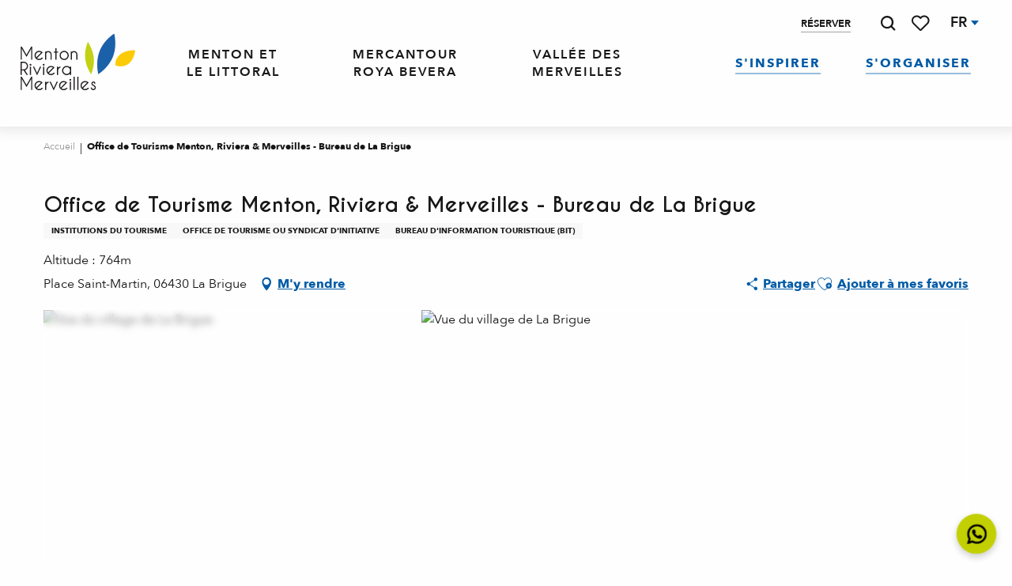

--- FILE ---
content_type: text/html; charset=utf-8
request_url: https://www.google.com/recaptcha/api2/anchor?ar=1&k=6Ld7b3YdAAAAAILy4_YdFfCY_TkRzuUkzOtTddbG&co=aHR0cHM6Ly93d3cubWVudG9uLXJpdmllcmEtbWVydmVpbGxlcy5mcjo0NDM.&hl=en&v=PoyoqOPhxBO7pBk68S4YbpHZ&size=invisible&anchor-ms=20000&execute-ms=30000&cb=6uwgte816lvb
body_size: 48770
content:
<!DOCTYPE HTML><html dir="ltr" lang="en"><head><meta http-equiv="Content-Type" content="text/html; charset=UTF-8">
<meta http-equiv="X-UA-Compatible" content="IE=edge">
<title>reCAPTCHA</title>
<style type="text/css">
/* cyrillic-ext */
@font-face {
  font-family: 'Roboto';
  font-style: normal;
  font-weight: 400;
  font-stretch: 100%;
  src: url(//fonts.gstatic.com/s/roboto/v48/KFO7CnqEu92Fr1ME7kSn66aGLdTylUAMa3GUBHMdazTgWw.woff2) format('woff2');
  unicode-range: U+0460-052F, U+1C80-1C8A, U+20B4, U+2DE0-2DFF, U+A640-A69F, U+FE2E-FE2F;
}
/* cyrillic */
@font-face {
  font-family: 'Roboto';
  font-style: normal;
  font-weight: 400;
  font-stretch: 100%;
  src: url(//fonts.gstatic.com/s/roboto/v48/KFO7CnqEu92Fr1ME7kSn66aGLdTylUAMa3iUBHMdazTgWw.woff2) format('woff2');
  unicode-range: U+0301, U+0400-045F, U+0490-0491, U+04B0-04B1, U+2116;
}
/* greek-ext */
@font-face {
  font-family: 'Roboto';
  font-style: normal;
  font-weight: 400;
  font-stretch: 100%;
  src: url(//fonts.gstatic.com/s/roboto/v48/KFO7CnqEu92Fr1ME7kSn66aGLdTylUAMa3CUBHMdazTgWw.woff2) format('woff2');
  unicode-range: U+1F00-1FFF;
}
/* greek */
@font-face {
  font-family: 'Roboto';
  font-style: normal;
  font-weight: 400;
  font-stretch: 100%;
  src: url(//fonts.gstatic.com/s/roboto/v48/KFO7CnqEu92Fr1ME7kSn66aGLdTylUAMa3-UBHMdazTgWw.woff2) format('woff2');
  unicode-range: U+0370-0377, U+037A-037F, U+0384-038A, U+038C, U+038E-03A1, U+03A3-03FF;
}
/* math */
@font-face {
  font-family: 'Roboto';
  font-style: normal;
  font-weight: 400;
  font-stretch: 100%;
  src: url(//fonts.gstatic.com/s/roboto/v48/KFO7CnqEu92Fr1ME7kSn66aGLdTylUAMawCUBHMdazTgWw.woff2) format('woff2');
  unicode-range: U+0302-0303, U+0305, U+0307-0308, U+0310, U+0312, U+0315, U+031A, U+0326-0327, U+032C, U+032F-0330, U+0332-0333, U+0338, U+033A, U+0346, U+034D, U+0391-03A1, U+03A3-03A9, U+03B1-03C9, U+03D1, U+03D5-03D6, U+03F0-03F1, U+03F4-03F5, U+2016-2017, U+2034-2038, U+203C, U+2040, U+2043, U+2047, U+2050, U+2057, U+205F, U+2070-2071, U+2074-208E, U+2090-209C, U+20D0-20DC, U+20E1, U+20E5-20EF, U+2100-2112, U+2114-2115, U+2117-2121, U+2123-214F, U+2190, U+2192, U+2194-21AE, U+21B0-21E5, U+21F1-21F2, U+21F4-2211, U+2213-2214, U+2216-22FF, U+2308-230B, U+2310, U+2319, U+231C-2321, U+2336-237A, U+237C, U+2395, U+239B-23B7, U+23D0, U+23DC-23E1, U+2474-2475, U+25AF, U+25B3, U+25B7, U+25BD, U+25C1, U+25CA, U+25CC, U+25FB, U+266D-266F, U+27C0-27FF, U+2900-2AFF, U+2B0E-2B11, U+2B30-2B4C, U+2BFE, U+3030, U+FF5B, U+FF5D, U+1D400-1D7FF, U+1EE00-1EEFF;
}
/* symbols */
@font-face {
  font-family: 'Roboto';
  font-style: normal;
  font-weight: 400;
  font-stretch: 100%;
  src: url(//fonts.gstatic.com/s/roboto/v48/KFO7CnqEu92Fr1ME7kSn66aGLdTylUAMaxKUBHMdazTgWw.woff2) format('woff2');
  unicode-range: U+0001-000C, U+000E-001F, U+007F-009F, U+20DD-20E0, U+20E2-20E4, U+2150-218F, U+2190, U+2192, U+2194-2199, U+21AF, U+21E6-21F0, U+21F3, U+2218-2219, U+2299, U+22C4-22C6, U+2300-243F, U+2440-244A, U+2460-24FF, U+25A0-27BF, U+2800-28FF, U+2921-2922, U+2981, U+29BF, U+29EB, U+2B00-2BFF, U+4DC0-4DFF, U+FFF9-FFFB, U+10140-1018E, U+10190-1019C, U+101A0, U+101D0-101FD, U+102E0-102FB, U+10E60-10E7E, U+1D2C0-1D2D3, U+1D2E0-1D37F, U+1F000-1F0FF, U+1F100-1F1AD, U+1F1E6-1F1FF, U+1F30D-1F30F, U+1F315, U+1F31C, U+1F31E, U+1F320-1F32C, U+1F336, U+1F378, U+1F37D, U+1F382, U+1F393-1F39F, U+1F3A7-1F3A8, U+1F3AC-1F3AF, U+1F3C2, U+1F3C4-1F3C6, U+1F3CA-1F3CE, U+1F3D4-1F3E0, U+1F3ED, U+1F3F1-1F3F3, U+1F3F5-1F3F7, U+1F408, U+1F415, U+1F41F, U+1F426, U+1F43F, U+1F441-1F442, U+1F444, U+1F446-1F449, U+1F44C-1F44E, U+1F453, U+1F46A, U+1F47D, U+1F4A3, U+1F4B0, U+1F4B3, U+1F4B9, U+1F4BB, U+1F4BF, U+1F4C8-1F4CB, U+1F4D6, U+1F4DA, U+1F4DF, U+1F4E3-1F4E6, U+1F4EA-1F4ED, U+1F4F7, U+1F4F9-1F4FB, U+1F4FD-1F4FE, U+1F503, U+1F507-1F50B, U+1F50D, U+1F512-1F513, U+1F53E-1F54A, U+1F54F-1F5FA, U+1F610, U+1F650-1F67F, U+1F687, U+1F68D, U+1F691, U+1F694, U+1F698, U+1F6AD, U+1F6B2, U+1F6B9-1F6BA, U+1F6BC, U+1F6C6-1F6CF, U+1F6D3-1F6D7, U+1F6E0-1F6EA, U+1F6F0-1F6F3, U+1F6F7-1F6FC, U+1F700-1F7FF, U+1F800-1F80B, U+1F810-1F847, U+1F850-1F859, U+1F860-1F887, U+1F890-1F8AD, U+1F8B0-1F8BB, U+1F8C0-1F8C1, U+1F900-1F90B, U+1F93B, U+1F946, U+1F984, U+1F996, U+1F9E9, U+1FA00-1FA6F, U+1FA70-1FA7C, U+1FA80-1FA89, U+1FA8F-1FAC6, U+1FACE-1FADC, U+1FADF-1FAE9, U+1FAF0-1FAF8, U+1FB00-1FBFF;
}
/* vietnamese */
@font-face {
  font-family: 'Roboto';
  font-style: normal;
  font-weight: 400;
  font-stretch: 100%;
  src: url(//fonts.gstatic.com/s/roboto/v48/KFO7CnqEu92Fr1ME7kSn66aGLdTylUAMa3OUBHMdazTgWw.woff2) format('woff2');
  unicode-range: U+0102-0103, U+0110-0111, U+0128-0129, U+0168-0169, U+01A0-01A1, U+01AF-01B0, U+0300-0301, U+0303-0304, U+0308-0309, U+0323, U+0329, U+1EA0-1EF9, U+20AB;
}
/* latin-ext */
@font-face {
  font-family: 'Roboto';
  font-style: normal;
  font-weight: 400;
  font-stretch: 100%;
  src: url(//fonts.gstatic.com/s/roboto/v48/KFO7CnqEu92Fr1ME7kSn66aGLdTylUAMa3KUBHMdazTgWw.woff2) format('woff2');
  unicode-range: U+0100-02BA, U+02BD-02C5, U+02C7-02CC, U+02CE-02D7, U+02DD-02FF, U+0304, U+0308, U+0329, U+1D00-1DBF, U+1E00-1E9F, U+1EF2-1EFF, U+2020, U+20A0-20AB, U+20AD-20C0, U+2113, U+2C60-2C7F, U+A720-A7FF;
}
/* latin */
@font-face {
  font-family: 'Roboto';
  font-style: normal;
  font-weight: 400;
  font-stretch: 100%;
  src: url(//fonts.gstatic.com/s/roboto/v48/KFO7CnqEu92Fr1ME7kSn66aGLdTylUAMa3yUBHMdazQ.woff2) format('woff2');
  unicode-range: U+0000-00FF, U+0131, U+0152-0153, U+02BB-02BC, U+02C6, U+02DA, U+02DC, U+0304, U+0308, U+0329, U+2000-206F, U+20AC, U+2122, U+2191, U+2193, U+2212, U+2215, U+FEFF, U+FFFD;
}
/* cyrillic-ext */
@font-face {
  font-family: 'Roboto';
  font-style: normal;
  font-weight: 500;
  font-stretch: 100%;
  src: url(//fonts.gstatic.com/s/roboto/v48/KFO7CnqEu92Fr1ME7kSn66aGLdTylUAMa3GUBHMdazTgWw.woff2) format('woff2');
  unicode-range: U+0460-052F, U+1C80-1C8A, U+20B4, U+2DE0-2DFF, U+A640-A69F, U+FE2E-FE2F;
}
/* cyrillic */
@font-face {
  font-family: 'Roboto';
  font-style: normal;
  font-weight: 500;
  font-stretch: 100%;
  src: url(//fonts.gstatic.com/s/roboto/v48/KFO7CnqEu92Fr1ME7kSn66aGLdTylUAMa3iUBHMdazTgWw.woff2) format('woff2');
  unicode-range: U+0301, U+0400-045F, U+0490-0491, U+04B0-04B1, U+2116;
}
/* greek-ext */
@font-face {
  font-family: 'Roboto';
  font-style: normal;
  font-weight: 500;
  font-stretch: 100%;
  src: url(//fonts.gstatic.com/s/roboto/v48/KFO7CnqEu92Fr1ME7kSn66aGLdTylUAMa3CUBHMdazTgWw.woff2) format('woff2');
  unicode-range: U+1F00-1FFF;
}
/* greek */
@font-face {
  font-family: 'Roboto';
  font-style: normal;
  font-weight: 500;
  font-stretch: 100%;
  src: url(//fonts.gstatic.com/s/roboto/v48/KFO7CnqEu92Fr1ME7kSn66aGLdTylUAMa3-UBHMdazTgWw.woff2) format('woff2');
  unicode-range: U+0370-0377, U+037A-037F, U+0384-038A, U+038C, U+038E-03A1, U+03A3-03FF;
}
/* math */
@font-face {
  font-family: 'Roboto';
  font-style: normal;
  font-weight: 500;
  font-stretch: 100%;
  src: url(//fonts.gstatic.com/s/roboto/v48/KFO7CnqEu92Fr1ME7kSn66aGLdTylUAMawCUBHMdazTgWw.woff2) format('woff2');
  unicode-range: U+0302-0303, U+0305, U+0307-0308, U+0310, U+0312, U+0315, U+031A, U+0326-0327, U+032C, U+032F-0330, U+0332-0333, U+0338, U+033A, U+0346, U+034D, U+0391-03A1, U+03A3-03A9, U+03B1-03C9, U+03D1, U+03D5-03D6, U+03F0-03F1, U+03F4-03F5, U+2016-2017, U+2034-2038, U+203C, U+2040, U+2043, U+2047, U+2050, U+2057, U+205F, U+2070-2071, U+2074-208E, U+2090-209C, U+20D0-20DC, U+20E1, U+20E5-20EF, U+2100-2112, U+2114-2115, U+2117-2121, U+2123-214F, U+2190, U+2192, U+2194-21AE, U+21B0-21E5, U+21F1-21F2, U+21F4-2211, U+2213-2214, U+2216-22FF, U+2308-230B, U+2310, U+2319, U+231C-2321, U+2336-237A, U+237C, U+2395, U+239B-23B7, U+23D0, U+23DC-23E1, U+2474-2475, U+25AF, U+25B3, U+25B7, U+25BD, U+25C1, U+25CA, U+25CC, U+25FB, U+266D-266F, U+27C0-27FF, U+2900-2AFF, U+2B0E-2B11, U+2B30-2B4C, U+2BFE, U+3030, U+FF5B, U+FF5D, U+1D400-1D7FF, U+1EE00-1EEFF;
}
/* symbols */
@font-face {
  font-family: 'Roboto';
  font-style: normal;
  font-weight: 500;
  font-stretch: 100%;
  src: url(//fonts.gstatic.com/s/roboto/v48/KFO7CnqEu92Fr1ME7kSn66aGLdTylUAMaxKUBHMdazTgWw.woff2) format('woff2');
  unicode-range: U+0001-000C, U+000E-001F, U+007F-009F, U+20DD-20E0, U+20E2-20E4, U+2150-218F, U+2190, U+2192, U+2194-2199, U+21AF, U+21E6-21F0, U+21F3, U+2218-2219, U+2299, U+22C4-22C6, U+2300-243F, U+2440-244A, U+2460-24FF, U+25A0-27BF, U+2800-28FF, U+2921-2922, U+2981, U+29BF, U+29EB, U+2B00-2BFF, U+4DC0-4DFF, U+FFF9-FFFB, U+10140-1018E, U+10190-1019C, U+101A0, U+101D0-101FD, U+102E0-102FB, U+10E60-10E7E, U+1D2C0-1D2D3, U+1D2E0-1D37F, U+1F000-1F0FF, U+1F100-1F1AD, U+1F1E6-1F1FF, U+1F30D-1F30F, U+1F315, U+1F31C, U+1F31E, U+1F320-1F32C, U+1F336, U+1F378, U+1F37D, U+1F382, U+1F393-1F39F, U+1F3A7-1F3A8, U+1F3AC-1F3AF, U+1F3C2, U+1F3C4-1F3C6, U+1F3CA-1F3CE, U+1F3D4-1F3E0, U+1F3ED, U+1F3F1-1F3F3, U+1F3F5-1F3F7, U+1F408, U+1F415, U+1F41F, U+1F426, U+1F43F, U+1F441-1F442, U+1F444, U+1F446-1F449, U+1F44C-1F44E, U+1F453, U+1F46A, U+1F47D, U+1F4A3, U+1F4B0, U+1F4B3, U+1F4B9, U+1F4BB, U+1F4BF, U+1F4C8-1F4CB, U+1F4D6, U+1F4DA, U+1F4DF, U+1F4E3-1F4E6, U+1F4EA-1F4ED, U+1F4F7, U+1F4F9-1F4FB, U+1F4FD-1F4FE, U+1F503, U+1F507-1F50B, U+1F50D, U+1F512-1F513, U+1F53E-1F54A, U+1F54F-1F5FA, U+1F610, U+1F650-1F67F, U+1F687, U+1F68D, U+1F691, U+1F694, U+1F698, U+1F6AD, U+1F6B2, U+1F6B9-1F6BA, U+1F6BC, U+1F6C6-1F6CF, U+1F6D3-1F6D7, U+1F6E0-1F6EA, U+1F6F0-1F6F3, U+1F6F7-1F6FC, U+1F700-1F7FF, U+1F800-1F80B, U+1F810-1F847, U+1F850-1F859, U+1F860-1F887, U+1F890-1F8AD, U+1F8B0-1F8BB, U+1F8C0-1F8C1, U+1F900-1F90B, U+1F93B, U+1F946, U+1F984, U+1F996, U+1F9E9, U+1FA00-1FA6F, U+1FA70-1FA7C, U+1FA80-1FA89, U+1FA8F-1FAC6, U+1FACE-1FADC, U+1FADF-1FAE9, U+1FAF0-1FAF8, U+1FB00-1FBFF;
}
/* vietnamese */
@font-face {
  font-family: 'Roboto';
  font-style: normal;
  font-weight: 500;
  font-stretch: 100%;
  src: url(//fonts.gstatic.com/s/roboto/v48/KFO7CnqEu92Fr1ME7kSn66aGLdTylUAMa3OUBHMdazTgWw.woff2) format('woff2');
  unicode-range: U+0102-0103, U+0110-0111, U+0128-0129, U+0168-0169, U+01A0-01A1, U+01AF-01B0, U+0300-0301, U+0303-0304, U+0308-0309, U+0323, U+0329, U+1EA0-1EF9, U+20AB;
}
/* latin-ext */
@font-face {
  font-family: 'Roboto';
  font-style: normal;
  font-weight: 500;
  font-stretch: 100%;
  src: url(//fonts.gstatic.com/s/roboto/v48/KFO7CnqEu92Fr1ME7kSn66aGLdTylUAMa3KUBHMdazTgWw.woff2) format('woff2');
  unicode-range: U+0100-02BA, U+02BD-02C5, U+02C7-02CC, U+02CE-02D7, U+02DD-02FF, U+0304, U+0308, U+0329, U+1D00-1DBF, U+1E00-1E9F, U+1EF2-1EFF, U+2020, U+20A0-20AB, U+20AD-20C0, U+2113, U+2C60-2C7F, U+A720-A7FF;
}
/* latin */
@font-face {
  font-family: 'Roboto';
  font-style: normal;
  font-weight: 500;
  font-stretch: 100%;
  src: url(//fonts.gstatic.com/s/roboto/v48/KFO7CnqEu92Fr1ME7kSn66aGLdTylUAMa3yUBHMdazQ.woff2) format('woff2');
  unicode-range: U+0000-00FF, U+0131, U+0152-0153, U+02BB-02BC, U+02C6, U+02DA, U+02DC, U+0304, U+0308, U+0329, U+2000-206F, U+20AC, U+2122, U+2191, U+2193, U+2212, U+2215, U+FEFF, U+FFFD;
}
/* cyrillic-ext */
@font-face {
  font-family: 'Roboto';
  font-style: normal;
  font-weight: 900;
  font-stretch: 100%;
  src: url(//fonts.gstatic.com/s/roboto/v48/KFO7CnqEu92Fr1ME7kSn66aGLdTylUAMa3GUBHMdazTgWw.woff2) format('woff2');
  unicode-range: U+0460-052F, U+1C80-1C8A, U+20B4, U+2DE0-2DFF, U+A640-A69F, U+FE2E-FE2F;
}
/* cyrillic */
@font-face {
  font-family: 'Roboto';
  font-style: normal;
  font-weight: 900;
  font-stretch: 100%;
  src: url(//fonts.gstatic.com/s/roboto/v48/KFO7CnqEu92Fr1ME7kSn66aGLdTylUAMa3iUBHMdazTgWw.woff2) format('woff2');
  unicode-range: U+0301, U+0400-045F, U+0490-0491, U+04B0-04B1, U+2116;
}
/* greek-ext */
@font-face {
  font-family: 'Roboto';
  font-style: normal;
  font-weight: 900;
  font-stretch: 100%;
  src: url(//fonts.gstatic.com/s/roboto/v48/KFO7CnqEu92Fr1ME7kSn66aGLdTylUAMa3CUBHMdazTgWw.woff2) format('woff2');
  unicode-range: U+1F00-1FFF;
}
/* greek */
@font-face {
  font-family: 'Roboto';
  font-style: normal;
  font-weight: 900;
  font-stretch: 100%;
  src: url(//fonts.gstatic.com/s/roboto/v48/KFO7CnqEu92Fr1ME7kSn66aGLdTylUAMa3-UBHMdazTgWw.woff2) format('woff2');
  unicode-range: U+0370-0377, U+037A-037F, U+0384-038A, U+038C, U+038E-03A1, U+03A3-03FF;
}
/* math */
@font-face {
  font-family: 'Roboto';
  font-style: normal;
  font-weight: 900;
  font-stretch: 100%;
  src: url(//fonts.gstatic.com/s/roboto/v48/KFO7CnqEu92Fr1ME7kSn66aGLdTylUAMawCUBHMdazTgWw.woff2) format('woff2');
  unicode-range: U+0302-0303, U+0305, U+0307-0308, U+0310, U+0312, U+0315, U+031A, U+0326-0327, U+032C, U+032F-0330, U+0332-0333, U+0338, U+033A, U+0346, U+034D, U+0391-03A1, U+03A3-03A9, U+03B1-03C9, U+03D1, U+03D5-03D6, U+03F0-03F1, U+03F4-03F5, U+2016-2017, U+2034-2038, U+203C, U+2040, U+2043, U+2047, U+2050, U+2057, U+205F, U+2070-2071, U+2074-208E, U+2090-209C, U+20D0-20DC, U+20E1, U+20E5-20EF, U+2100-2112, U+2114-2115, U+2117-2121, U+2123-214F, U+2190, U+2192, U+2194-21AE, U+21B0-21E5, U+21F1-21F2, U+21F4-2211, U+2213-2214, U+2216-22FF, U+2308-230B, U+2310, U+2319, U+231C-2321, U+2336-237A, U+237C, U+2395, U+239B-23B7, U+23D0, U+23DC-23E1, U+2474-2475, U+25AF, U+25B3, U+25B7, U+25BD, U+25C1, U+25CA, U+25CC, U+25FB, U+266D-266F, U+27C0-27FF, U+2900-2AFF, U+2B0E-2B11, U+2B30-2B4C, U+2BFE, U+3030, U+FF5B, U+FF5D, U+1D400-1D7FF, U+1EE00-1EEFF;
}
/* symbols */
@font-face {
  font-family: 'Roboto';
  font-style: normal;
  font-weight: 900;
  font-stretch: 100%;
  src: url(//fonts.gstatic.com/s/roboto/v48/KFO7CnqEu92Fr1ME7kSn66aGLdTylUAMaxKUBHMdazTgWw.woff2) format('woff2');
  unicode-range: U+0001-000C, U+000E-001F, U+007F-009F, U+20DD-20E0, U+20E2-20E4, U+2150-218F, U+2190, U+2192, U+2194-2199, U+21AF, U+21E6-21F0, U+21F3, U+2218-2219, U+2299, U+22C4-22C6, U+2300-243F, U+2440-244A, U+2460-24FF, U+25A0-27BF, U+2800-28FF, U+2921-2922, U+2981, U+29BF, U+29EB, U+2B00-2BFF, U+4DC0-4DFF, U+FFF9-FFFB, U+10140-1018E, U+10190-1019C, U+101A0, U+101D0-101FD, U+102E0-102FB, U+10E60-10E7E, U+1D2C0-1D2D3, U+1D2E0-1D37F, U+1F000-1F0FF, U+1F100-1F1AD, U+1F1E6-1F1FF, U+1F30D-1F30F, U+1F315, U+1F31C, U+1F31E, U+1F320-1F32C, U+1F336, U+1F378, U+1F37D, U+1F382, U+1F393-1F39F, U+1F3A7-1F3A8, U+1F3AC-1F3AF, U+1F3C2, U+1F3C4-1F3C6, U+1F3CA-1F3CE, U+1F3D4-1F3E0, U+1F3ED, U+1F3F1-1F3F3, U+1F3F5-1F3F7, U+1F408, U+1F415, U+1F41F, U+1F426, U+1F43F, U+1F441-1F442, U+1F444, U+1F446-1F449, U+1F44C-1F44E, U+1F453, U+1F46A, U+1F47D, U+1F4A3, U+1F4B0, U+1F4B3, U+1F4B9, U+1F4BB, U+1F4BF, U+1F4C8-1F4CB, U+1F4D6, U+1F4DA, U+1F4DF, U+1F4E3-1F4E6, U+1F4EA-1F4ED, U+1F4F7, U+1F4F9-1F4FB, U+1F4FD-1F4FE, U+1F503, U+1F507-1F50B, U+1F50D, U+1F512-1F513, U+1F53E-1F54A, U+1F54F-1F5FA, U+1F610, U+1F650-1F67F, U+1F687, U+1F68D, U+1F691, U+1F694, U+1F698, U+1F6AD, U+1F6B2, U+1F6B9-1F6BA, U+1F6BC, U+1F6C6-1F6CF, U+1F6D3-1F6D7, U+1F6E0-1F6EA, U+1F6F0-1F6F3, U+1F6F7-1F6FC, U+1F700-1F7FF, U+1F800-1F80B, U+1F810-1F847, U+1F850-1F859, U+1F860-1F887, U+1F890-1F8AD, U+1F8B0-1F8BB, U+1F8C0-1F8C1, U+1F900-1F90B, U+1F93B, U+1F946, U+1F984, U+1F996, U+1F9E9, U+1FA00-1FA6F, U+1FA70-1FA7C, U+1FA80-1FA89, U+1FA8F-1FAC6, U+1FACE-1FADC, U+1FADF-1FAE9, U+1FAF0-1FAF8, U+1FB00-1FBFF;
}
/* vietnamese */
@font-face {
  font-family: 'Roboto';
  font-style: normal;
  font-weight: 900;
  font-stretch: 100%;
  src: url(//fonts.gstatic.com/s/roboto/v48/KFO7CnqEu92Fr1ME7kSn66aGLdTylUAMa3OUBHMdazTgWw.woff2) format('woff2');
  unicode-range: U+0102-0103, U+0110-0111, U+0128-0129, U+0168-0169, U+01A0-01A1, U+01AF-01B0, U+0300-0301, U+0303-0304, U+0308-0309, U+0323, U+0329, U+1EA0-1EF9, U+20AB;
}
/* latin-ext */
@font-face {
  font-family: 'Roboto';
  font-style: normal;
  font-weight: 900;
  font-stretch: 100%;
  src: url(//fonts.gstatic.com/s/roboto/v48/KFO7CnqEu92Fr1ME7kSn66aGLdTylUAMa3KUBHMdazTgWw.woff2) format('woff2');
  unicode-range: U+0100-02BA, U+02BD-02C5, U+02C7-02CC, U+02CE-02D7, U+02DD-02FF, U+0304, U+0308, U+0329, U+1D00-1DBF, U+1E00-1E9F, U+1EF2-1EFF, U+2020, U+20A0-20AB, U+20AD-20C0, U+2113, U+2C60-2C7F, U+A720-A7FF;
}
/* latin */
@font-face {
  font-family: 'Roboto';
  font-style: normal;
  font-weight: 900;
  font-stretch: 100%;
  src: url(//fonts.gstatic.com/s/roboto/v48/KFO7CnqEu92Fr1ME7kSn66aGLdTylUAMa3yUBHMdazQ.woff2) format('woff2');
  unicode-range: U+0000-00FF, U+0131, U+0152-0153, U+02BB-02BC, U+02C6, U+02DA, U+02DC, U+0304, U+0308, U+0329, U+2000-206F, U+20AC, U+2122, U+2191, U+2193, U+2212, U+2215, U+FEFF, U+FFFD;
}

</style>
<link rel="stylesheet" type="text/css" href="https://www.gstatic.com/recaptcha/releases/PoyoqOPhxBO7pBk68S4YbpHZ/styles__ltr.css">
<script nonce="Vk7E2xvwklbmBqsPUuiujg" type="text/javascript">window['__recaptcha_api'] = 'https://www.google.com/recaptcha/api2/';</script>
<script type="text/javascript" src="https://www.gstatic.com/recaptcha/releases/PoyoqOPhxBO7pBk68S4YbpHZ/recaptcha__en.js" nonce="Vk7E2xvwklbmBqsPUuiujg">
      
    </script></head>
<body><div id="rc-anchor-alert" class="rc-anchor-alert"></div>
<input type="hidden" id="recaptcha-token" value="[base64]">
<script type="text/javascript" nonce="Vk7E2xvwklbmBqsPUuiujg">
      recaptcha.anchor.Main.init("[\x22ainput\x22,[\x22bgdata\x22,\x22\x22,\[base64]/[base64]/[base64]/[base64]/[base64]/[base64]/[base64]/[base64]/[base64]/[base64]\\u003d\x22,\[base64]\x22,\[base64]/DlEDDgcOCw5jDocOFwrFoM8OHLg9NeF8GHBnCnkzChzHCmVXDhWAKC8KCAMKRwpPChQPDrV/Do8KDSiPDiMK1LcOKwq7DmsKwbMO3DcKmw6cbIUkmw5nDinfCkcKBw6DCnxHCqGbDhQ9Ww7HCu8OEwp4JdMKBw4PCrTvDuMOXLgjDjMOBwqQsVwdBHcKfB1Nuw6VvfMOywr/CmMKAIcKmw5bDkMKZwr7CpgxgwoJpwoYPw7bCtMOkTFjCmkbCq8KRTSMcwqFpwpdyCMKuRRcwwpvCusOIw48QMwgFecK0S8KZaMKZahkPw6JIw7Bzd8KmQcO3P8ODQsOsw7R7w7zClsKjw7PCjkwgMsObw7YQw7vCg8KHwq82woNbNlltTsOvw70pw7EaWA/DiGPDv8OhNCrDhcOxworCrTDDoBRKcBQQHETCt1XCicKhWR9dwr3DhcKjMgcoFMOeIm4OwpBjw6ZbJcOFw6XCtAwlwroKMVPDlD3Dj8OTw7QhJ8OPesOTwpMVVSTDoMKBwrnDr8KPw67Ct8KxYTLCk8KFBcKlw6oKZldwDRTCgsKxw5DDlsKLwqXDjyt/In1JSzTCncKLRcOTbsK4w7DDqMOIwrVBUsOMdcKWw6/DrsOVwoDCpCQNMcKyBAsUMsKLw6sWQ8KNSMKPw73CicKgRzBdKGbDnsOVZcKWLkktW3LDisOuGUdtIGsdwoNyw4MkBcOOwop/w5/DsSlZQHzCusKAw4s/[base64]/CisOqDBIWwoTDuMKGdCIARMK+LTbCv00nwp08HsO0w5ovw6JMFXRTPS4mwrUHCMKrw5rDgg00Th7CsMKqcnTCusK7w7UQEBpDN3zDqDXCi8K5w43DrcK6UsOLw74jw47CrsK/H8O+S8OqJm1Mw5R/IsOKw6ozw7PCvmPCjMKzJ8K5wo7CtV3DkHzCi8KQZFRlwpsxeD3Cr17DszbCn8KaNndzwoPDqmbCssOZwqnDgsOIKh8nTcOrwr/[base64]/DhULDkmJFMQ5nbxF2w7N/esO+w7Bdw7rDv0w5O0DCk3whw5Miwrp5w4HDmi7Dm1kiw47Dqk0wwq7DhTzDjU18wrZ+w4opw7c3OVbDpMKjJcOYw4XCscO/[base64]/[base64]/DssOBWMK/egDDnHQXw4EMwr/ChsOcb011w4LDoMKZG1TDs8Kiw4TCnGjDssKlwpEsN8K8w7ZrVgrDj8K9wrzDvz7CkwHDs8OGLGrCq8OmcUDDgMKsw40Wwr/CjgdJwpbCj3LDhjLDl8OKw7TDoXwCw47DgcKmwoXDt17ChcKHw5rDrMOZU8KSFTA5McOtfWJmG2cnw61fw4zDmgzCtUTDtMOtTRrDmxzCuMOUKMKIwrbCgMObw4Qgw5DDvHfChGwVSE8iw5PDoTbDscOJw5vCmsKJcMOdw5keFhdkwqMEJFpEBDB/D8OQEjfDg8K7QyI7w589w7vDjcK3U8KUURTCoh10w4ciB1vCtk49WcOfwpjDiWXCvkh+R8KqcFVpwq/DnD8yw5luF8KRwpvCj8OyLMOCw4PCmHfDpG12w59HwqrDi8ONwotsP8KCw7bDjcOUw5RpesO2T8OXdgLDoh3CksObw45xasKJEcKJw490G8Kgw7fDl2kIw4nCiznDhSFFSD1yw40bTsKKwqLDqRDDqMO7wo7DkhsqPsOxe8K+LkjDsxLClD4ZWT3Dn1xRCMOzNQ/DqsOcwptyLHbCgTnDuQ7CisKvLsKOY8OWw57DlcOow7stKRs2w6zCr8O9dcOgFBN6w4s7w7zCiigCw67DgcKhwoHCmsOtw7MyBllRMcOgdcKZw7LCq8KqGzbDjcOTwpxad8OdwrBLw7dmw5vCpcO/[base64]/b08/wrR3W8KWTSTCpsKkSSXDkEM3wrtOZsKBecOIw6tTK8OdXBbCmlJxwoNUwoN8VjVsYsKSR8Klwr1CUcKvRcK/[base64]/DlREFbwPCvCt0w5nDr8KqPUk3A1JIw4XCt8Kbw4IzWsO+RMOpDzwRwozDqMOiwpnCn8K+ZB3DgsO1w4Qxw6LDsCogM8OHw5ZKI0TDq8OWNcKiJG3Cg3Ucc0NIOcOuY8KAwoJYC8OTwrTCpg99w7XCkcOYw7nDrMKLwr/CtMKoNcKyd8OCw4x9dMKAw4MDPcO/[base64]/Cm1clwpHDribDsXDCqMKZesO6wpRzwo7CtXvCkGPDhcKiBAjDiMOjWMOIw4XDpy52OjXDvcOfTX3DvkVyw7bCoMKwCFXChMO0wppCw7U3GsK4d8KwW2rDm0HCtH9Ww51wSV/CmsK7w6nCvMOWw7jCmMO5w4E4wqJ8wqXCq8KEwoPCjMO5wq51w77ChynDnHNyw7/[base64]/[base64]/D2gSw4Umw5nCnCTDnnPDslpMwqHCjk/DpXZ4wosDwrDCrgnDt8Onw4wHNxUDMcODwonCv8O+w6bDlcOBwrPCk0keXMO3w4p+w6nDr8KUI2EswrnDlWAlYcKQw5LCosObdcOZwp8jI8OcAsK0SlRew4kNI8O8w4PDtw7CpMORHRsNbhwmw7DCghh2wojDsBB6dsKWwoB0QMOqw77DqFzCiMOEw6/Dvw9sKDbCtMK3bgPClmBjLWTDmcOkwonCnMOjwo/[base64]/CvcK4RjvCqUnCnsKvw7omwrxFw75WWmUJDBcrwprCuFrDmg59UhZWw4h9OwF+OsO/ZlVvw4QSAT4+wqAFZcK/U8OZTWTDozzDjcOSw53Cqk/DoMK9FSwEJV3CqsK/w7LDjMKmZsOKI8Oiw5/CqUbDr8KsA07Du8KHAMOowpTDk8OQTDLCgSjDuSbDqcOtQ8O4RsKKQ8OmwqMlCMOPwo/[base64]/[base64]/Cn0zDqxTCv0h/N8OYVMKoNHbCszvDlAx/KsK+woHDgcK4w4I+dMO/NMOPwr/[base64]/ChMKww7bCtQ4/w4k3JMKWcT3Cm8K5w4B+WsOGOhzDjCp5OGBuZsKAw6RCcBTDt1HDgC5QBHtcZwzDuMOvwpnDoFnCsgJ2Qw1dwp8hClALwrDDmcKpwpxcw5BVwqnDkcK2wok/w4AQwoLDkxvCkhDCgMKDwqXDggTCj0LDsMOcwoFpwq9vwp5/FMO1wo7CqgUTR8Kww6wedcOtGsOLbcKBUDVqdcKHFMOaLXE6UzNrwphxw6PDonU9Z8KDO0EVwppLOx7CixLDscOowogtwr7CvsKCwq/DoGDDiBojwoALP8Osw45tw73DnsONPcKRw7jCmx5dw7JFJMKHwrIFOS5Ow6rDvMOWX8Kfw5o0HSrCgcOcNcK+w5bDvsO0wqlGC8OLw7DCscKid8OkajPDpsOtwofDvj7DjzLCusK7w7LCqMOIBMO/w4zDl8OAL3zCtWLDpiTDhMOzwrF5wp7Dind8w5NNwpF/H8Kaw43CnA3DucKTGMKGLB4GE8KVKwzCn8OPTWFoK8ODD8K5w5ZjwqjCkBI+G8OZwqw/byTDqsO8wq7DmsK6w6ZPw6/ChFkTRcKtwo5tfj7CqsK5QcKLwqTDscOjZMORTsKTwrd6fG0swqTDswANaMO4wqTCswIjfsKtw61zwo8ZIh8TwrVqCjkJw7xwwocjchNswpfDgcO5wp8UwoVkDh/CpcOeOhTDuMK4LcOYwq3DpzgTbcO6wq1YwqEHw4tqwqEKK0nDsRfDiMK0PcO7w4IWbsKGwoXCpsOjwp0jwo0nSAM0wpnDmcO2AGEZTg/CgcO9w6Q7wpcfYmMbw5DChsOdwpbDv0bDisO3wr0CAcOxH3BSLQNGw53DiEXCgcOuBcOxwokMw5Rbw6hDXSHChkNsKWtQXA/CkzLCocKJwosNwr/Co8OOb8KLw6Qqw7TDiXPDiwXCn3dQH3tYM8KjBEZ/w7fCgl5CIcOSw5t9Qk7Dkn5Ww7grw5ZuaQrDvT4ww7LDt8Kew5hRL8KOw50gajPCiwh9P3kDwr7DscOkSkFvw6HCqcOqw4bCo8OeEMKjw53Ds8Oywo9Vw6LCk8ORw5cUwo3DqMOnw5/DukFfw6fDqkrDocKgDBvCtgLDokrDkDhHBcKqIlTDqzVXw4Bqwpx2wojDqDs2woxYwpvCmcKmw69+wq7DqcKaOzF9B8KpaMOGGsKswrbCnFDCmzfCniYxwobColfDgFYTVMOXw5PCvMK9w7vCksOUw5/[base64]/DkDLDjHQWwoJwZsKAV2ZMwqXDmcO8SGYnWArDtcKSPnbClzfCv8KfasKHAU8mwpx6UsKdwrfCnWh4LMO0ZcOyKHDCgcKgwpwow4rCnUrDmsKUwoAhWBZGw5PDpsK8wopvw7VNZcOfcQ0ywrPDv8OUYUrCtDzDpCJZZsOlw6B2K8OodXp8w7PDgwdoUsKsbsOHwr/DqcOlEsK3wp/Dl2fCocKCKnIDVgsACWjDsxrCtMKdEsKqWcOsUmLDmVoEVAc6HsKKw5Q1w6nDnQpLIGdiGcO/wrpFZXduEg5Ew7cLwo4PACdCFMKqwphxwqsWHHNYOwtYCgHDrsOdMXxQwrfCrsKDdMOcLlnCnAHCtTRBejzDh8OfV8K9UMKDw7/Dm07Clx10w5HCqhvDu8KBw7AYDMKDw5l0wosPwrPDlcOjwrTDrcKCMsOvKFVRGcKSKUMGZcKaw6XDlDLCjMKPwrzCksKcGzvCsiALX8O9ORXCmcO/YcKRQHPCmMOjWMOcIsKXwr7DpxwQw5w7wp3CisO2wo1RQwfDmMOTw4QpETR5w5htGMKwPw/DqsOsTUFRw7vCi3opGcKfUULDlcKLw6vClArCsFXCtsOuw4/CvEYnFsKsOkLCtWrDgsKEw5lzw7PDiMO1wqpNPCHDhSo0woIcUMObQG1tccKbwr1zT8Ktw6LDjMOWbwPCmcK5w5LDpQHDrcKUwozChMOowoIuw6tKSkdvw6vCpQUYYcK/w6bCtMOobMOOw6/DpcO1wqdJF1JLVMKLN8KfwqU/P8OLGMOnKMOsw6nDkmHCiFTDhcOIwqnClMKiwqR9fsOYwqnDlFUsIjTDgQQHw6EpwqcNwqrCtQHCncO3w4bDplNrwq7Cp8OHfjjDkcOUwo9/[base64]/Dq8O5w5PDqE42YzxSDhgQACzDu8Ouw4XDt8OQVTV8ICXCi8KwCEF/w4Bnb0xHwqsncj1wJcKDw73CjgcuasOCe8OHW8Kaw5JcwqnDgR58w4nDisOUfcKCC8KVfsODwp4fGDjCjT7DncKJZMONEz3Dt3cpEg9zwrcuw4rDlMOkwrlTW8KNw6pfw73CiS1QwoXDoAzDm8O+BR9rwoF6FXpvwq/Cr23Cl8OdP8KvS3AiIcO/w6DCuATCvMOZBsKtwq/Dp0nDqEcKFMKAGmvCocKSwo88wqzDglfClUohw58iLy3DisKCMMOcw5fDnRhXQyt+SsK2YcKcADrCn8OiIcKgw6RGCMKHwp9dTsKcwpwpeErDucO0w7vCtsO8wr4CTQQOwqXCmkhwdV7CpgUGwrdzwqLDgG15wosIMCkew5dgwo/Dl8KQw4HDmTJGw4EoCsKOw7l9RsKrwr7CvsKOSsKiw6cfc1oVwrDCosOpaBvDpMKvw4FPw5rDnV4NwqRIYcKowo3CusKmecOGGjXDgCphSw7Ci8KrEjrDmErDs8O4woDDhsOtw6A/FCXCqUHCnFo/wo9cUsKbI8KbAVzDk8K0wowIwoJmcg/ChxXCv8K+OzVpWywDLxfCtMKfwpdjw7rCjsKJwqQMHyELE3oMOcOZEsOYw4lnfMOXw7wowpVjw5/DqzzDvizCoMKobUkCw6nDshoNw5DCg8Kuw5I2w4dnOsKWwqYnNMKQw4cww7TDkMKRG8KqwpDDjcODZcKcF8KjY8OoLQvCuy/DhX5tw4fCoy92KnrDp8OqdMOtw5dPwqMCUMOLw77Dr8KkRQXCuzRzw4LCrjzChwdzwqxKw4XDiGIwfCwAw7PDoUFBwrDDksKJw6YswphAw4XCoMK1bwplAhTDnHZcQMOCIMOXRW/CuMO0am9+w6zDvsOQw4bCkmPDucKibkQOwqVXwpPCrmTDg8Oyw4HCisK9wr/DhMK9wrMxW8KYCSA/wpsweEFFw50SwovCoMOkw41jAsK3cMO4EcKWD2rCr2LDuSYJw4nCnsOWZjgeXVXDgCwdHGXCkcKab2HDtjvDsWzCoyUHw4c4LDbClMOzGsKQw5TCq8Kww7/CpmcaAMKtagTDqcKFw5XCkBLChwHCkcOZZcOEeMKQw7lZwqrCmx16OlN4w746wpFtLkokXVZRw6A/w41ww53DvHYSG1rCp8Kzw6d7wos9w6rCmMKgwo7Dn8KTUsOJTwFow7xdwqEkw50+w5gEwo7CgTnCvAnCo8Ocw684AE1nwqHDn8K/c8O8fn49woJCGRhMY8OjYgU7bsOOLcOyw7bCj8KsfU/ChcK/HC8fSlJLwqnChBfDjkLDg3ElasKlbirCkUt0Q8KnHsO5H8Owwr3DhcKcMTIkw6fCj8Oqwo0CWiJuXXTCkjtIw73DksKRWiHDlSBHSg/Ds13CncKmHRI/amjDqB1rw644wpXCncO1wpbDvl/CvcKYFcKkw7XCph1xwpfCrCnDrFYeD1/DmSMywp0iEMKqw5MIw6shwrANw71lw7hyJsO+w7oEw5rCpCM1OnXCk8KmdcKlKMOJwpZEZsKufnLCuh9qw6/DjjLDsEV6wqYyw6c7MxkoUSfDgzTDjMOVHsOCAy/[base64]/[base64]/DnHzDiwLCpHd9fMOqUgvDuyVDw77DoFhhwrY5wp1tN13DosKrKcOZC8OcTsOTQcOTdMOkdQZpDMOYfcOVSWJuw7jCmw3CjkTDmDTCj0LDvTlmwrwMN8OTZlMiwrPDhiJaJEXCplkdwqTDtlLDicKTw47Cv0QRw6nCuxgZwqHDuMOywo7DisKWMC/CvMKsKzAnwqw3wqFrwo/Dp2fCvA7DqX9yWcKFw4wJdMOQwqMEQAXDnsOcPFlhFMK6wo/DlCXCnHJMFXByw5HCh8OXe8OGw7Rowo8Gwq4Fw6F6c8Kiw6/[base64]/Cs3fCoXQ+EWzDhUvDkcKmwpYXBWwIQMODdMKQwpXCnsOjehDCgDzDv8OuZsKFwoHCj8KpcmjCik3Dv0VawprCh8OKCsOIUTxLR0DCmsO9CcOYBMOEPn/[base64]/CjFXDpsKtwr/[base64]/CmALCry/DhcKsw6AhwrPDmGrCqMK0w5fCkn3CmcKVN8Kpw79QUi/DssK3T2N0wqFtwpLCm8Kmw4PCpsOTacKDw4IDTiLCmcObX8KKPsOHcsO4w7zCnw3Ch8Kzw5HCj28/OGEMw5BOaS3DkcKwSys2AFVnwrdRw6zCrcKhHBXCu8OcKkjDnMKCw7XCuVPCicKMSsKGLcOrwq1kw5cgw5nDvHjCpF/CocOVw4ltRHwrLsKKwpvCgV/DkMKpIjzDv3wQwpPCvsOAwpEhwoTDsMOowo7Ck0/[base64]/DvxcjbMK8wpY5w65xH8KDwrcxTcK6w7zCpnd4SDrDp3seQVEsw7zCnH/CmMOtwprDumxjY8KBZwjCiVjDiVbDlSzDiCzDpMKgw57DpQojwqwWEcOMwq/DvjDChsOAdMONw6LDowYLa07DlcO+wrTDhRYJMFbDrsOVecKmwqxZwoXDoMKmTlXCjGjDgx3CusK5woXDukNiQ8OGK8OIL8KGwotIwrrCiB7Cp8OHw5gnI8KBWcKbYcK5BcK9w4J+w4powpdZesOOwoXCmsKsw7lRwobDu8OWwqN/woMfw7kNwpTDnkFuw60Yw6jDjMK2wpzCnBrCqF3CvyLDtjPDi8OiwqzDuMKKwpZADGoYL1BiZm/CiyHDq8OFwrDDvcKqYsOwwq83K2bClmE9FHjDu0wVTsO8OMKHGR7CqirDuybCkVfDlTnCpcKMEWhowq7DqMOfBjzCrcOSZcKOwpV/wpbCiMO8wp/CqcKNw6DCq8O2S8K2UmDCrcOEc3ZOw77Cnn/DlcK4MsKWwrt5wp3ChMOLwrwMwozCl1Y7F8Orw6UbJnE+b2U9DloEVMOew6N7dCnDmkDCqS49GmbCqcO/w4RITEdswpJZTmhTFCYjw49Dw5AzwqgKwo3CuwDDk3LCtQ/Du2PDskh7Pz0DcWfCuQwgRcOdwrnDkE/DlMKIS8OzHsO/w4jDtMKDM8KUw6dmwofDkgTCucKZIBs1DBcXwpMYOVo3w7QEwrVnOcKYH8OKw7IJAF3DlQjDiX7DpcOOw4xkJyYawr3CtsK5PMOGesKfwqfCs8OGeWtGdSrDu2bDlcOjRMO/[base64]/Co3LCshl3woHChMK5NMO+w4N2XcO1VjgJwqVRwr45RMKvMsK8VsOqckJFw4bClcODPGoSQl92NHhASWbDiXEsVMOBdMObw7zDt8KGQCJuQMOJRz48W8K9w73DpAFiwo5bWBPCp0VSW3jDicOyw7fDp8KNLyHCrk0NEjbChlTDgcK/bWrCnBQIwrPCksOnw4rDuDnCqnoAw73DtcOJwoshwqLCsMO9ZMKZK8KNwprDjMKbHwRrFn/CgMOPLcOOwokMJ8KfJlXDncO4B8KnChHDhE7CvMO9w73CnDPDlsKBDMK4w5nCiTsxKxzCrQgGwrTDr8KbS8ObS8KxOMKYw6fDtV3CucOBwpHCncKYE01cw63CrcOCw7LCkjBqZMOSw7fCozl6wr/[base64]/Dm8OKVsKxcR18worDgsOxw47DssKhH200w7wJDjfDhWjDl8OXI8Kawq7DpzXDv8KNw4Ukw6NTwoxPwqJsw7bCn1ckw60qNCVUw4XCtMKQw5vCn8O8wrzDlcKswoMpX0d/fMKLw6lKTGt8QWZbLAHDpcO3woM3MsKZw7kwQcK6UWvCkz7Dv8O2wp7DtXxaw4PDoigBRsOMw7nClEQJBMKcY3vDqMOOw6jCtsOiaMKLVcOfw4TCj0HDlnxRPQLDrMKwJcKFwpvChh3Do8KXw7d2w6jCmmrCjE/[base64]/w59gX8OXC3LCusOAwrnDvMKoHcOMe8OawrHDjyLCnsOEQXpfw7rDoX7ChcKwCsOJQMKXw5XDq8KJS8KLw6/CmMO/QcO0w6DCrcK+wpHCoMKxf3JYwoTDojrDqsKjw51aaMKPw7R2ZMOsL8KGAyDCmsK0BMK2VsOUwpYMbcK0wp7Dk0RUwpNHCBJkKsOBfzHCvn8hGsOPbMOrw6rDhQ/CtEfDo01Cw4DCuEVswr7CrAJ4PD/DkMOAw6cuwpJJZGXCi04aw4nCikguJlTDmcOfw4/DnzBUO8Kfw5cew5PCvcKjwovDpsOwAsKyw7w2KsOyX8KoZMOZMFZ5w7LCgsK3EMOiWwlrUcOoAgrClMOnw5MySxvDsFnCjhbCh8OiworDsQPCk3HCpsOMwod+wq9DwrsvwoHCocKtwrbCsBlYw7NEVnPDnsKbw55oWSI2emc6d2/DosKSdi0cWBdoZcKbFsO3CMKRZz/[base64]/[base64]/CtsOmKcKUOHBwesKbGWTCnsO9w5/DnMOmcTvDlMOow6zDqMK0Ixo8wqzCv2nClGwsw4cMBcKnw5A4woARUsK+wqDCtCrCoyINwonCt8KLNiDDocOZw4UiBsKjGXnDo0nDq8OGw7fDsxrCpsK0cCTDizzDhzlKWMOXw78tw4IXw7MRwol4wp4YT0ZzKFpFVcKkw4LDnsKgWE/CvnvCqcOVw59owrnDl8KjMC/DpX9MXcOIIsOGADrDvD1wA8OtNQzCnkfDpUsAwoJ/dVnDryxFwq8cbBzDnG/[base64]/CqsOXKG7CkUfDgwPDtADDhMKDwq7CtMOTWMOzfMOOeWB9w61Ew6PCo3DDtMOGDMOEw4dRw7DDhQdNNDvDkmjChCV1wo7DjhYjRRbCp8KcTDxMw5pxb8K6HGvCnBFYDMO5w7N/w4vDocKdTh3DscKLwpJ7JsOFUHfDmRNBw4JLw50COG8pw6nCg8Oxw7AvXVRhEB3CjsK6NMOrb8O9w7VIKikdwqwMw7fCihszw6vDscOlcMOWFsKAN8KHXnvComptAE/DrMK3w65xEsO6w57CssK/aFHCmBrDkMOKI8KIwqIuwpXCjsOzwo/Ch8KRUcKbw4fCjG4VcsOQwpzDjMOoLwzDmkUhNcO8C1R2w6bDisOGf1zDhHJ/[base64]/wpbDt0tfATjCnHpMA8KMKE1ewqHCrMOgH0zDgMKaZ8OYw5zCtsOjasOmw60Ew5bDs8KTBsKRwojCjsK+H8K3OQbCgx/Ckhs/EcKTw6PDpcK+w4Nuw5kCDcKfw5VBECnDmQxiNcOWDcK5ZxdWw455QMOwesKVwozCncK0wrJbTBXCnMOfwqPCohfDjBXDkcOPEcK1wqLDlDrDuHPDqjPDh3M/[base64]/CrcKQZgg+WMK2a8O/eMKRw7FhPcKnwr4WCQPDmcKQwr/CmHVxwo/DuHPDtB7CqSYfPW1jw7PCh1fCm8KMWsOrwo4jN8KlMMOzwoLCkFZDaWQrJ8Onw7MDwopGwrxPw6TDsCvCtcOgw4wpw4jCkmAvw44WUsOFOm/CjsKYw7PDoz3DvsKPwqbCnQFbwoxFwrsJw75bw5UfIsO8OlzDomjCiMONZFXCscK9wqvCgsOLCkt8w5XDlz5ibCfCk0PDj1UpwqlJwpLDscOSDypOwrIgTMKsEDfDg3hHd8KRwonDrw/CtsOrwocrBDnCsFpfI1nCiUwWw4bCkUZ0w7TCt8O2RTPCkcKzw6LCqAEkOXspwp9OOmXCgDM/worDkMKkwovDjRXCosKaRkbCrn3Cu39sEiAew7wbQcOiJMKtw4fDglHDpm3DkwFBemQ7wocLK8KTwopLw5wmWmBjMMOfe0DCnsOQXV5awqrDv37DumPDjzDCq25qSG4tw4tMw4HDoFPCvGHDnsK7wr43wp/ClB0INDYVwrHCnSUFKhZwEH3CsMOKw5YdwpQRw4IMHMKMIsKdw6IOwokTR0zCqMOGw6gbwqPCkhkPw4ATfsKswp3Dm8KTfMOmMADDssOTw4vDnCVvDkUzwoh9JsKTGMK/eh/Ck8OtwrPDlsO+I8OELVsgFEddwoTChQg2w7rDjnrCtFIxwrHCscOJw7rDtyzCi8K1VEwuN8Kgw6DDjnFfwq/DtsOww5PDrsKFSzPDkX9iHXhnWi/DqEzCu1HDh3AYwqNLw47DjsOjHX8Gw4jDhMO1w7Y2RFzDiMK6UsOPUMOPGMO9wrdLF2UVw5JXw6HDqBDDp8KhXMKTw7nDksK4w5fDlChTR0M1w6tnOcK0w5s2fRTDjTbCsMKvw7PCocKiw4XCtcK9LnfDicKZwrnDg2bCpsKfNVjCusK7wq3DtE/[base64]/CsHvDv8KPIcO1fUJHW1ohworCoFZsw6PDs8OyOcOhw57DqkJiw6VkfMK3wrJePxZPHQbDuHrCl2F2WMKnw4J7Q8O+wpg2BQTCl3Yjw7bDiMKwfsKvCMKfB8OHwrjCocO+w6MKwpMTQcOtXl/CmmBrw6bDuwjDrA8qw64sNMOIwrxcwq/DvMOiwqV9QSELwrzCmcOxbGnCkcKwQsKGw5c3w58XFcOyGsO9EsKpw4YpYMOOKS/Cgl8xW0gHw5bDumghwqfDu8KYQ8Obb8OvwoXDkcOlDV/DvsONJXMZw7HCs8O2M8KtP1/Ds8KKQwvCmsKAwqRNwohtwqfDr8KjWV9ZB8OoXn3CpnBYPcKHTQvDqcKyw78/bW/CqH3CmEDDvizDlDgMw5B6w43DsF/[base64]/KVZKw5sQLncww5/[base64]/fgZCwo1QDMKMwoTDjDJ6ZVtdB8OPwqMuwrpBwpTDgcOswqMZVsOWM8OENQHCsMOTw4RlOsKPBjo6fcOBKT/DinU6w48/[base64]/[base64]/Dsksow4Aiwr5IFhhwM1zDlsObw4/CqnXCu8O3KFHCmBnCosKmAMKsE37CrcOZDsKcwoALKUVDI8Oiwrhqw6nDtz1Qwr/Ds8KdK8OTw7QYw4MgZcOuBgrCisKhe8KSIzZWwpDCr8OWJ8KTw5ocwqluWhlZw4/DhicbCsKeKMKNWWx+w6Iuw77Dk8OGKcO0w7luFsOHDsKcbRZ5wrHChMK9IMKpCMKMcsO7TMOObMKXJHcdHcKswr1Hw5nDk8KZw6xnJAbCpMO6w6/CpHV2Gwo+wqLChGM1w5XDq27DvMKOwqIGPCPCmMK7KSzDjcO1Zm/CqyfCmHVtVsK3w6HDlMKrwpd1D8K4H8KRwr4iw77CrlteZcOxXMK+TjsvwqbDiytCwpgVA8KfWcKtR0/[base64]/DvnzDk8O7HcOCw4tyw4g2HsOtwo3DtMOlEn/CrhtpGBvDvAlswoc/w4PDhF4hGV3CiEglXsKpZkpUw7QKOjF2wr3DrMKsIUtjw79PwoZIwrgjOcOrZcOWw5rCh8KkwrvChcOmwrtrwoTCvR9kwqnDqmfCl8KWOAnCqHHDscOvd8KoeCQRw4JXw5NBCUXCtShew4I6w6F/Jl8odMK+G8KTdsOAGcKiw6E2w47DiMK+UCDClQcfwo4fNMO8w5XDoFU4XTDDgUTDgFJQwqnCjQ4hMsKLFCbDn1/[base64]/DucK7wqPCucKIXAFIJ8KfwqjDtEAPU0k9wr8LAXHDgEjCgz1uDcOlw7omw5jCp3bDslHCuD3DslTCuQHDksKXfMK/dCYhw64EIDZ+w4oKw5sTA8KtaQtqR0M1QBtRwrTCj0zDoRnDjsOmw4kJwp0Kw4rDisKZw6N6Z8O0wqHDgMKXGCzCqzXDksK1wrBowp0zw5s/VkjCgEZuw40xWQjCtMOLPMO1fV/Ct2wUAMOLw50Vb3xGP8O/w4jCvwsCwo3Dt8Kow5LDmsOnJS5wWMK4woTClMOOWBrCrcOuw5/Cmy3Ch8Opwr/CoMK1wrFIMCvCjcKWR8OzfTzCvsKlwrHCoxkXwrPDsHoywobCsyIww5vCvsK0wrRlw7sGwrfDksKDX8K/w4PDtCtswos0wq0iwpjDtsK+w7MQw61wA8OjOSXDnFDDvcOlw6Iew6gEw4Edw5UKdytbCMKxG8KOwpogKATCtB/Dv8OIEGQtV8KYI1pAw4cHw5/Dn8OEw4/Cs8KkV8K8dMO/T2jDscKrLcKLw6HCgsOaDcO2wrvCl1DDonHDvyLDpToqLcOoGsO7JRzDkcKdEG0Fw4DDpQjCkGk4wqnDicK6w7MKwo/Cm8OpFcOMGsKfEcO0wqUhKw7DumpbeF3CjcOaJUJEDcKrw5gawqNmEsOZw5YNw6Jiwo5OX8KgIMKiw6dsViluwo1+wp/[base64]/CjMKKQMOFScO0EsKCAMODwrl8NCPCj8OGAkfDocK5w60gF8O5w6hYwrHCpGllwq/Crk1rPMOMSMKJZMO3RVzCkSHDnSRDwoHDrQjCnH00AkTDhcKGLMOkdSnDo0FUJ8Kawp1OMQLCmwB+w7huw5DCrsOZwohnaELCgB3CiHsswpjDsm4VwpXDgwxIw4vCjRp/w5jChXgOwrw/w4lYwpoUw45uw6s+NMOlwqHDoE3DosOlPMKMe8KhwqPCkDV0VzcIVsKcw4nCpcOgDMKSwpxtwpACMidFwoHCvn8ew6TDjB1Dw6nCvkZWw51rw7fDiREowowIw7XCscKpQ3PDsCxPesK9b8KPwoHCl8OiSgAYMsOVwr3Cix3DkMOJw4zDiMKhJMK0O2tHTy5Rwp3CvGV/[base64]/Dv3HCoMOWEj/Dp29tCXYuw6HCmwPCgwnDiXFQX3/CvG3CkWBWTgoBw5LDssOEakjDj1B0D09ffcOAwr7Cs19lw591w6Yuw4YGwq/CocKWPCbDmcKFwrYrwpPDshE8w7NKRnMAUGjChWnCvHgDw6sxXsOMAhIyw4jCsMOUwqjDlCEBHMOGw79QbGIBw7vCisKowojCmcOZwp3CqMKiw4fDo8OFDU9rwqvDij4gDFbDu8OwPMK+woTDscOPwr5rw6vCo8Kxw6PDn8KdG3/Cshhww43Ci0TCrBPDgMO3wqINU8OUCcK/BHPDhzozwpLDiMOAwr5zwrjDiMKUwoDCrWoMdMKTwqfDisKlwo5SS8OjdUvCpMOYNgrDscKAW8K4eXkjUn12wo1iSWNLE8OfS8KZw4PChMKRw7IaScKmb8K/HDxWd8OSw5LDtFDDp1zCtHHCvXpyOMKNecOMw5Vkw7Unwq9Bbz7Cv8KCUhDDjcKGX8KMw6EWw59NB8K2w5/CkMOMwqLDpQzDk8Kuw4DCusKqWDjCuHoRW8OLwovDoMOvwptSNx5kfTLDpjRCw5fCjVsBw5zCt8OrwqLCt8OIwrHDu2TDscO2w6XDukTCnWXCpMKRJR1Pw7hLdUjCt8OIw4TCknnDgR/DkMKnIQJhwqMQw5EZGX1QU0l5dT9sVsKpFcKlG8O8woXCuTDDg8KMw79aZBJ9Pn3CunAiw4DCnMOqw7vCnVp+wojDrxNXw4nDgiIuw6UgSMKiwrBVGMKYw7ISbxsVwoHDmGx2DVcyIcKJw7JoExM0JMOGfGjDncKuLl7CrcKCBcOwKELDnsKPw7p/PsK4w6pswoLDsXx+w7jCgHjDkx3CnsKGw4LCrxlnFcO8w6UKdijCmsKwFTRhw6IMGcOnaiF+ZsO0wp5PZMKEwpzDmwrChMKzwqELw61nOMKEw6g9bllmRDlxwpA+YSvCiHgjw7zCosKUWkw3bsKVKcK7ES5/w7bCpnRZRxRJPcKDwrnDuAxww7Fgw6p5R0LDhAjDrsKfb8K6w4fCgMO7wonDiMOgLR7Cq8KVVjTCjcOfw7NDworDi8Kiwp9/VcOQwo5Iwo8GwqjDvloDw41GQMOHwoYqIMOjw6LCs8OUw7YVwrrCksOrD8KFw4l8wqPCvmkteMOGw4IYw6HCtz/Cp3zDpRE0wppNc1DCunXDpyQWwr3DuMOjQyhZw4hpBlvCg8OEw6TChRHDjWTDuhXCgMK2woRhw51Pw5/Cvl7DusORdMKYwoJMTHsTw7o3wqcNc3pmPsKxw4BQw7/DvwUmw4PCvlrClw/CqkVTw5bDuMKQw7/DtS8swow5w6tkFMONwpPDl8OcwoPCt8KPckcewqbCt8KxVRXDssOiwosjw6XDosOAw7JCdEXDuMKoOhPCiMKtwrV3cxIMw7sMIsKkw5bCvcKDXAcUwppSYcOTw6wuWghGwqU6YVHCscK/ZSHChWsqX8KIw6nCqMKkwp7CusO1w6EvworCi8K8w49Vw7PDgMKwwojCs8OBBRB9w4TDk8OPwo/DuX8iIgt/wo7DiMOUGy3DsX/DsMOvWHfCpcOET8KZwr3Cp8Oew4DCksOLwrp9w5UowqZew5vDmFzCmXTCsk3DssKRwoDCly5/wrNIaMK8L8KkGsO3w4HCr8Kmb8KcwpZ7KVNLJ8K8OcO9w7wew6dkV8K6w7orfC8Yw7JrR8K2wpk1w5jCuk1lO0HDuMOhwrfCnsORBC/[base64]/fz4nTMObBcOgbMKswrbCk2TCp3YxFsO0ISXCicKOwoDDqkZlwrZoA8O4IMOhw4nDghpRw5DDo3NQw4/[base64]/Cvg7CjcOHRcO7XU83HRsaOcK8wrrCgh8ew4nCu0/CiC/[base64]/wqQBB8K3JRkawokNwrsLHmLDviMYw685w4kWw6rCoHHDuW5Hw4rDkxwlDX/CqV5mwpHCq3TDiXzDpsKVZmk+w4vCmSDCkhDDpcKIw5rCjcKZwqtQwplAOyPDiWAnw5rCj8KvBsKowo/ChMKpwpUlLcOhLsKdwoZFw4clel0LQRPDtsOow6bDpEPCrXvDqVbDslogQnElcx3ClcKJdl4MwrrCpsKsw6NEDcORwoBvEwLChk8uw6/[base64]/CtsKRwp5vwr8EGMOxWELDlTNOGcKycSUGwo/DvMO5b8OPbE8nw6gFfcKaJcOFwrdNw6bDtcO9bTdDw68ewrzCs1LCoMO7acOsADjDqMO9woNyw6EQw43DmGDDmlpawoVFKDvCjAkwJsKbwoTDkUtCw7vCiMOEaHoAw5PDqMOgw4/DssOqaDxnwoA6wrvCqiBiFBTDhz/CtcOJwq/[base64]/woPDv8O0wqV7w6luw5zDmcOXVRrCkTzCt8OLPHdIwr4UMTHDjcOpK8K/w4kmw51twrHCjMKbw6t6w7TCrcOSw5PDkhFCSVbCmMKuwpvDtBVNw5h3wpnCqldgw6jCnlXDoMKaw6F9w5LDssO9wr0IIsKeAsO6wpfDg8KywqU2S1Ucw611w6nCgDXCjAIrQh8LLGnCucKJSMKYwrhxFcOCdMKUVTpVe8O/cwAFwp48woo1S8KMeMOywozCtH3Cmi0KBcKLwqrDlj8secKAJsO3cHUUw5zDmMOzOGrDlcKgwp8DcDbDg8Kyw5VtdcKSdE/Dr1ltwqpYw4LDkMO+e8OWwrfDoMKLw6DCvG5Sw5PClcKQNQrDgsKJw7cnLcKTOh4yBMK6c8OZw4LDmWoOfMOqZsO0w6fCijXDncO3RsOUfzDClcKBfcOGw4QwARUiV8OAZMO3w77DpMKIwqteK8Kjf8O/wrtQwr/DncOGBU7DpDsDwqVuJGN3w5vDti7CmcOMY0RNwooDNEnDhcOtw7zChsO1wqvCqsKgwq3Ds3YMwpfCpUjCkcKqwqQJRwHDvsOFw4PCpMK/wpwbwonDsAoVUGbDoxbCmlcGSlXDugIvwrfCoQYGIMK4GnRjIsOdwozDiMOdw6fDnUA0YsKEIMKeBsO3w5gCPsKYPMKZwqXDsEXCr8Oiwo1Ywp7CiwkdE0rCv8OQwolxH2Y+w5F4w7IgfMKdw7HCt18/w7szIRTCrMKIw4htw43DtMKVbcKqQDRiFyJYesOVwoXChcKQTh1+w4cyw5TDpMOgw6x2wqrDsSMkwpPDrQrCg2/[base64]/Ch8KRLsO7w5LDkADCvMKPw6PDtT3DlX/Cl8OaFsK5w7o8SSViwooVLRgaw5bDg8K/w5TDlcK1wpHDg8KYwoRnYMOkwprCmsO7w7E5RwbDsEMbEXUqw4cOw6BGworCslHCplM7ChTDu8OeDE7CgAnDusKoLRjCkMKEw7DCpMKkK1lbCkdfOcK4w50VKj3ChEFQw4jDjVRXw5QMwpHDrsO+fMOPw4/DocKyGXfCnMOCHMKRwqFsw7LDlcKMHl7DhWYaw7fDikgYcsKkSBt2w4jCm8OWw4HDk8KuIn/CqCI9EsOnFsKWacOYw5dBFjLDpMOaw5/[base64]/Ct8Ogw4vCh8K+wqfDtSHDnho1w4PCk8OcH8OUSQzDpgXDhx/DuMOkAVhSb2vChQbDt8Ovw4E2Uz5PwqXDswRHM0HCs2fChgUnCGXCpsKoZ8K0ThBTw5U2C8KawqY/FFhtd8ODw5PDvsKKMwtTw4HDucKoJw82VsOjVMOYcTjCs1Qswp3Dn8K0wrIeLDbCl8KFHsKiJSTCuSvDlMKRTDB4RC/[base64]/w4jCncOFPsO2wpNOwqcPXcObwrLCoH96T8ONNsO5wpVRK3fDsVDDp0zDvE7Dt8Kgw7d+w7TDtsKiw7JWTGnCrz3CowBsw5EfQGXCk3XCmcKQw6ZFKwEFw5zCqMKjw6zClMKlIwwKw6Ylwo9DIxRVacKoYBbDlcOBw6rCt8Klw5jDj8KGwr/Cpy3CgcOkFy3CuwEUG0dMwoDDi8OYfMKwCMK2NlfDoMKTw7MyRsKuPWJ1TcKWXMK5UyPCmG/[base64]/w7Mlw4MJwq1fwrNCc2LDsSjCowvCukBww63DssKvT8O6w7PDhMOVwp7DssKUw5LDkcKwwqPDgcOoPjJycVMuwpDCtgs4U8KTI8K9ccOGwppMwr3DhTxswp86woBRwptTZnIbw5UNV1UMG8KdPMOMMHELw4/[base64]/DmGktwrsAwqtLwoI+KcOHXMKyw6gZcWHDpynCiHrCncOXWjd8bAwdw7PDtFBkIcKzw4RUwqE6wqzDnlnDpcOtLMKeYsKyK8OBw5YGwoUJKkg0Kkk/wpxLw44fw6Nkcg/DgcO1U8OJw6UBwqnCn8KZwrDCrVxIw7/CiMKbOcO3w5LDp8KiVinCuw/Cq8KFwpHDhsOJP8O3AnvCvsO4w5zCgV7CocO3bhbCpsK1L2Jjw6pvw6/Ds1TCqjTDlMKMw4c8XVfDtXfDncOzYcOCf8K2SsORQBXDn3BKwrZFbcOoHxJdWjpCwqzCvsKbFE3Dr8Ovw6bClsOsfUJ/dS/DosOKYMO3XC0uH09mwrvCmwcww4TDhsODGSIyw4vCqMKtwo0ww7Ncw7jDm0Jpw4BeJQpRwrHDi8Kfwq/DsjjDtRccLMKVOMK8wr3DlsKpwqIdB1oiORkrFsKfTcKybMO3GlvDl8KRQcKydcKWw4fDoEHCngBsPFoYw6bCrsO5DSrDkMKkCF7DqcKlaxTChhPDn3bDpF7Ct8Klw487w7fCk1pCc07DjsKGVsKnwrJTeG/DlsK8OiNAwoc8G2MRGGhtw4/[base64]/XMOlwqDCicOjwqhRNsKbZxo7w4sZw6HCknjCtsK/[base64]/DvcKk\x22],null,[\x22conf\x22,null,\x226Ld7b3YdAAAAAILy4_YdFfCY_TkRzuUkzOtTddbG\x22,0,null,null,null,1,[21,125,63,73,95,87,41,43,42,83,102,105,109,121],[1017145,536],0,null,null,null,null,0,null,0,null,700,1,null,0,\[base64]/76lBhnEnQkZnOKMAhk\\u003d\x22,0,0,null,null,1,null,0,0,null,null,null,0],\x22https://www.menton-riviera-merveilles.fr:443\x22,null,[3,1,1],null,null,null,1,3600,[\x22https://www.google.com/intl/en/policies/privacy/\x22,\x22https://www.google.com/intl/en/policies/terms/\x22],\x22N1Y/N7kDPXGgfaNoUEhCngzID9lRq+Johc0m/dMV3y4\\u003d\x22,1,0,null,1,1768693261648,0,0,[114,132,169,16,194],null,[126,85,5,132,112],\x22RC-rnb-H-l2d7oNRA\x22,null,null,null,null,null,\x220dAFcWeA6Yni14pI7fBQ5-vKOwpYurzM1wpwmSa50PA3QiNqiVL4TINIXTqn1U6f_1Lw9qlYdqt0yYifTzCT9GFg_mWXrFW-ua6w\x22,1768776061548]");
    </script></body></html>